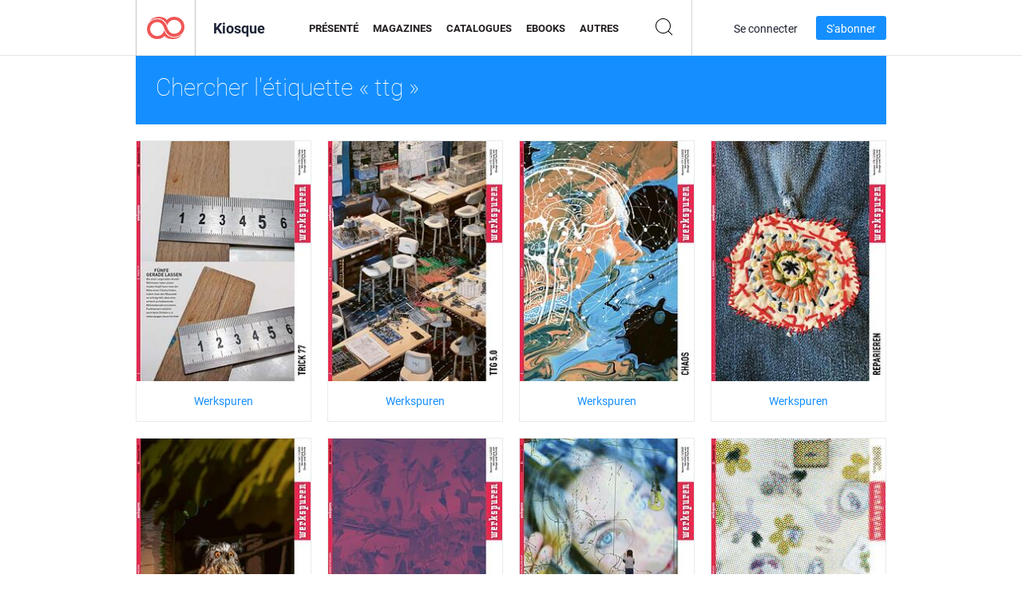

--- FILE ---
content_type: text/html; charset=UTF-8
request_url: https://newsstand.joomag.com/fr/tag/ttg
body_size: 6218
content:
<!DOCTYPE html>
<html
        lang="fr"
        class="  jm-desktop"
        data-fb-app-id="185909391439821"
>
<head>
    <meta charset="utf-8">
    <meta http-equiv="X-UA-Compatible" content="IE=edge,chrome=1"/>
    <meta http-equiv="Content-Type" content="text/html; charset=utf-8"/>
    <meta name="csrf-token" content="kfvQDm1ETI6pjaSKDCUjgVn-La58NNt6dPBX_1eHiJmxeJBTA6xNCsJz7yfa-AhzuuMTEnFsQarkts8dA0BEDA">
    
    <title>Kiosque Joomag : Tagué avec ttg</title>

        <meta name="description" content="Publication numérique marquée ttg sur Joomag Newsstand.
"/>
    <meta name="keywords" content="joomag, kiosque à journaux numérique, magazine numérique interactif, emagazine, magazines en ligne,
magazine numérique, magazines numériques, magazine en ligne, magazine interactif,
plate-forme pour l'édition numérique interactive de magazines, vendre des magazines, vendre des magazines en ligne,
magazine gratuit, magazines pour smartphones, meilleur magazine, abonnement à un magazine, magazine android,
magazine pdf en ligne, magazine numérique en ligne, magazine ipad
"/>
    <meta property="fb:app_id" content="185909391439821"/>
    <meta property="og:description" content="Publication numérique marquée ttg sur Joomag Newsstand.
"/>
    
    <meta property="og:title" content="Kiosque Joomag : Tagué avec ttg"/>
    
                <link rel="next" href="https://newsstand.joomag.com/fr/tag/ttg?page=2" />
                    <link rel="canonical" href="https://newsstand.joomag.com/fr/tag/ttg" />
    
    <script type="text/javascript" src="https://static.joomag.com/static/js/joomag.js?_=6.13.7"></script>

            <script type="text/javascript" data-cookieconsent="ignore">
            var dataLayer = [
                {
                    'name': '',
                    'email': '',
                    'user_id': '',
                    'account_id': '',
                    'account_plan': '',
                    'is_reader': false,
                    'is_owner': false,
                    'reg_date_timestamp': 0,
                    'hsc_token': '',
                    'office_code': ''
                }
            ];

            
                    </script>

        <!-- Google Tag Manager -->
        <script data-cookieconsent="ignore">(function(w,d,s,l,i){w[l]=w[l]||[];w[l].push({'gtm.start':
                    new Date().getTime(),event:'gtm.js'});var f=d.getElementsByTagName(s)[0],
                j=d.createElement(s),dl=l!='dataLayer'?'&l='+l:'';j.async=true;j.src=
                'https://www.googletagmanager.com/gtm.js?id='+i+dl;f.parentNode.insertBefore(j,f);
            })(window,document,'script','dataLayer','GTM-WVG733');</script>
        <!-- End Google Tag Manager -->
    
    <script type="text/javascript">
        (function(){
            var ie=function(){for(var a=3,b=document.createElement("div"),c=b.getElementsByTagName("i");b.innerHTML="\x3c!--[if gt IE "+ ++a+"]><i></i><![endif]--\x3e",c[0];);return 4<a?a:void 0}();

                if (ie < 9) {
                window.location.href = 'https://www.joomag.com/fr/not-supported-browser';
            }
            })();
    </script>

            <link rel="apple-touch-icon" sizes="180x180" href=https://app.joomag.com/assets/ico/app/apple-touch-icon.png>
    
            <link rel="mask-icon" href="https://app.joomag.com//assets/ico/safari-pinned-tab.svg" color="#158fff">
    
            <link rel="icon" type="image/png" sizes="32x32" href=https://app.joomag.com/assets/ico/favicon-32x32.png>
        <link rel="icon" type="image/png" sizes="16x16" href=https://app.joomag.com/assets/ico/favicon-16x16.png>
    
    <!-- Error?-->
            <link type="text/css" rel="stylesheet" href="https://static.joomag.com/static/css/joomag.css?_=6.13.7" />
    
    <script type="text/javascript" src="//use.typekit.net/olb8zpk.js"></script>
    <script type="text/javascript">try{Typekit.load();}catch(e){}</script>
    <link type="text/css" rel="stylesheet" href=https://app.joomag.com/assets/fonts/fonts.css />

    <link type="text/css" rel="stylesheet" href="https://static.joomag.com/static/css/pages/newsstand.css?_=6.13.7" />
    <!-- HTML5 shim and Respond.js IE8 support of HTML5 elements and media queries -->
    <!--[if lt IE 9]>
    <script src="/assets/js/ie/html5shiv.js"></script>
    <script src="/assets/js/ie/respond.min.js"></script>
    <![endif]-->

    <script type="text/javascript" src="https://static.joomag.com/static/js/pages/newsstand.js?_=6.13.7"></script>    <script type="text/javascript" src="https://app.joomag.com//static/locale/fr.js?_=6.13.7"></script>

    
        <script>
        (function(i,s,o,g,r,a,m){i['GoogleAnalyticsObject']=r;i[r]=i[r]||function(){
            (i[r].q=i[r].q||[]).push(arguments)},i[r].l=1*new Date();a=s.createElement(o),
                m=s.getElementsByTagName(o)[0];a.async=1;a.src=g;m.parentNode.insertBefore(a,m)
        })(window,document,'script','//www.google-analytics.com/analytics.js','ga');

        ga('create', "UA-7054419-13", "newsstand.joomag.com");

        
                ga('send', 'pageview');
    </script>
    

    

            <script>
                window.intercomSettings = {"app_id":"ue3kdzui"};
            </script>

            <script id="Cookiebot" src="https://consent.cookiebot.com/uc.js" data-cbid="bb88d228-984f-4d2c-b2ec-9d951dcda17c"
                data-blockingmode="auto" type="text/javascript"
                data-culture="fr"
                data-georegions="{'region':'AT, BE, BG, CY, CZ, DE, DK, EE, ES, FI, FR, GR, HR, HU, IE, IT, LT, LU, LV, MT, NL, PL, PT, RO, SE, SI, SK, GB','cbid':'4a9f286a-b352-4636-9d11-6f206899f7f9'},{'region':'US-06','cbid':'ee318ebf-3d44-4733-ba6f-e41dc7db7ef4'}"></script>
    
            <base href="https://app.joomag.com/">
    </head>
<body data-environment="production" class="">
<!-- Google Tag Manager (noscript) -->
<noscript><iframe src="https://www.googletagmanager.com/ns.html?id=GTM-WVG733"
                  height="0" width="0" style="display:none;visibility:hidden"></iframe></noscript>
<!-- End Google Tag Manager (noscript) -->

    
<header class="j-header j-header-newsstand">
    <div class="container j-newsstand-header-container">
        <div class="j-header-nav navbar navbar-default" data-opened-page="newsstand">
            <div class="j-logo-container navbar-header">
                <a href="https://newsstand.joomag.com/fr/featured" title="Accueil de Joomag" rel="home">
                    <img class="j-logo" src="https://app.joomag.com/p.gif" alt="Accueil de Joomag" />
                </a>
            </div>
            <div class="j-header-page-title">
                Kiosque            </div>
            <nav class="j-main-navbar">
                <div class="j-head-navigation-wrapper">
                    <ul class="nav navbar-nav" role="navigation">
                        <li>
                            <a href="https://newsstand.joomag.com/fr/featured" data-page="featured">
                                Présenté                            </a>
                        </li>
                        <li>
                            <a href="https://newsstand.joomag.com/fr/magazines" data-page="magazines">
                                Magazines                            </a>
                        </li>
                        <li>
                            <a href="https://newsstand.joomag.com/fr/catalogues" data-page="catalogues">
                                Catalogues                            </a>
                        </li>
                        <li>
                            <a href="https://newsstand.joomag.com/fr/e-books" data-page="e-books">
                                eBooks                            </a>
                        </li>
                        <li>
                            <a href="https://newsstand.joomag.com/fr/others" data-page="others">
                                Autres                            </a>
                        </li>
                    </ul>
                    <div class="j-main-search-panel-container">
                        <div class="j-main-search-panel ">
                            <form method="get" action="https://newsstand.joomag.com/fr">
                                <input class="j-search-input" name="q" value="" placeholder="Saisissez un titre..."/>
                                <input type="hidden" name="_csrf_token" value="kfvQDm1ETI6pjaSKDCUjgVn-La58NNt6dPBX_1eHiJmxeJBTA6xNCsJz7yfa-AhzuuMTEnFsQarkts8dA0BEDA">
                            </form>
                            <a href="#" class="j-search-btn">
                                <span class="j-search-btn-icon"></span>
                            </a>
                        </div>
                    </div>
                </div>
            </nav>
            <nav class="navbar-right j-login-toolbar-container">
                                        <ul class="j-unlogged-menu">
                        <li>
                            <a href="https://app.joomag.com/fr/login?reader" class="btn btn-sm j-login-btn">Se connecter</a>
                        </li>
                        <li>
                            <a href="https://app.joomag.com/fr/signup/newsstand" class="btn btn-sm j-signup-btn">S'abonner</a>
                        </li>
                    </ul>
                            </nav>
        </div>
    </div>
    <script type="text/javascript">
        (function(e){
            // Setup Main navigation
            var activePage = '';

            if (activePage !== '') {
                $('.j-header-newsstand .j-main-navbar a[data-page="' + activePage + '"]').addClass('active');
            }

            // Setup newsstand search box
            {
                var $newsstandNav = $('.j-header.j-header-newsstand'),
                    $searchPanel = $newsstandNav.find('.j-main-search-panel'),
                    $searchBtn = $searchPanel.find('.j-search-btn'),
                    $searchInput = $searchPanel.find('.j-search-input');

                if( $searchPanel.is('.active') ) {
                    $searchPanel.addClass('active');
                }

                $searchBtn.click(function(e){
                    e.preventDefault();

                    if( $searchPanel.is('.active') ) {
                        $searchPanel.removeClass('active');
                        $searchInput.val('');
                    } else {
                        $searchPanel.addClass('active');
                        $searchInput.focus();
                    }
                });
            }
        })();
    </script>
</header>
    <div class="j-content">
        <script type="text/javascript" src="https://app.joomag.com//static/locale/pages/newsstand/fr.js?_=6.13.7"></script>
<div class="j-newsstand-page container">
<script type="text/template" id="jMagItemTPL">
    <div class="j-magazine <%- cssClass %> <%- blurryCssClass %>" <%- customAttributeStr %> itemscope itemtype="http://schema.org/Article">
        <a class="mag-image-wrap" href="<%- infoPage %>" title="<%- title %>">
            <img class="j-cover" src="<%- cover %>" alt="<%- title %>" itemprop="image"/>
            <%- blurOverlayHtml %>
            <span class="j-hover-overlay">Lire maintenant</span>
        </a>
        <div class="j-title-box">
            <h3 class="j-title" itemprop="name"><a href="<%- infoPage %>"><%- title %></a></h3>
        </div>
        <div class="j-details-box">
            <i class="j-arrow"></i>
            <a class="j-title" href="<%- infoPage %>" itemprop="url"><%- title %></a>
            <p>
                Catégorie: <a href="<%- categoryPage %>"><%- category %></a>
            </p>
        </div>
    </div>
</script>


<div class="j-search-details-block">
    <h2>Chercher l'étiquette « ttg »</h2>
</div>
<div class="j-magazines-column-view">
        <div class="j-magazine j-mag-invisible " data-details='{&quot;uid&quot;:&quot;0694448001709737301&quot;,&quot;title&quot;:&quot;Werkspuren&quot;,&quot;cover&quot;:&quot;https:\/\/s11cdn.joomag.com\/res_mag\/0\/360\/360177\/2743741\/thumbs\/68462889s.jpg?1765121142&quot;,&quot;volume&quot;:&quot;2024-1 Trick 77&quot;,&quot;category&quot;:&quot;Astuces&quot;,&quot;url&quot;:&quot;https:\/\/viewer.joomag.com\/werkspuren-2024-1-trick-77\/0694448001709737301&quot;,&quot;infoPage&quot;:&quot;https:\/\/newsstand.joomag.com\/fr\/werkspuren-2024-1-trick-77\/0694448001709737301&quot;,&quot;categoryPage&quot;:&quot;https:\/\/newsstand.joomag.com\/fr\/magazines\/art\/crafts&quot;,&quot;magInfo&quot;:&quot;https:\/\/newsstand.joomag.com\/fr\/werkspuren-2024-1-trick-77\/0694448001709737301&quot;,&quot;width&quot;:609,&quot;height&quot;:841,&quot;showAdultOverlay&quot;:0,&quot;cssClass&quot;:&quot;j-mag-invisible&quot;}' itemscope itemtype="http://schema.org/Article">
        <a class="mag-image-wrap" href="https://newsstand.joomag.com/fr/werkspuren-2024-1-trick-77/0694448001709737301" title="Werkspuren">
            <img class="j-cover" src="https://s11cdn.joomag.com/res_mag/0/360/360177/2743741/thumbs/68462889s.jpg?1765121142" alt="Werkspuren" itemprop="image"/>
            
            <span class="j-hover-overlay">Lire maintenant</span>
        </a>
        <div class="j-title-box">
            <h3 class="j-title" itemprop="name"><a href="https://newsstand.joomag.com/fr/werkspuren-2024-1-trick-77/0694448001709737301">Werkspuren</a></h3>
        </div>
        <div class="j-details-box">
            <i class="j-arrow"></i>
            <a class="j-title" href="https://newsstand.joomag.com/fr/werkspuren-2024-1-trick-77/0694448001709737301" itemprop="url">Werkspuren</a>
            <p>
                Catégorie: <a href="https://newsstand.joomag.com/fr/magazines/art/crafts">Astuces</a>
            </p>
        </div>
    </div>
    <div class="j-magazine j-mag-invisible " data-details='{&quot;uid&quot;:&quot;0604466001705690819&quot;,&quot;title&quot;:&quot;Werkspuren&quot;,&quot;cover&quot;:&quot;https:\/\/s11cdn.joomag.com\/res_mag\/0\/360\/360177\/2739073\/thumbs\/68195795s.jpg?1765121142&quot;,&quot;volume&quot;:&quot;2023-4 TTG 5.0&quot;,&quot;category&quot;:&quot;Astuces&quot;,&quot;url&quot;:&quot;https:\/\/viewer.joomag.com\/werkspuren-2023-4-ttg-50\/0604466001705690819&quot;,&quot;infoPage&quot;:&quot;https:\/\/newsstand.joomag.com\/fr\/werkspuren-2023-4-ttg-50\/0604466001705690819&quot;,&quot;categoryPage&quot;:&quot;https:\/\/newsstand.joomag.com\/fr\/magazines\/art\/crafts&quot;,&quot;magInfo&quot;:&quot;https:\/\/newsstand.joomag.com\/fr\/werkspuren-2023-4-ttg-50\/0604466001705690819&quot;,&quot;width&quot;:609,&quot;height&quot;:841,&quot;showAdultOverlay&quot;:0,&quot;cssClass&quot;:&quot;j-mag-invisible&quot;}' itemscope itemtype="http://schema.org/Article">
        <a class="mag-image-wrap" href="https://newsstand.joomag.com/fr/werkspuren-2023-4-ttg-50/0604466001705690819" title="Werkspuren">
            <img class="j-cover" src="https://s11cdn.joomag.com/res_mag/0/360/360177/2739073/thumbs/68195795s.jpg?1765121142" alt="Werkspuren" itemprop="image"/>
            
            <span class="j-hover-overlay">Lire maintenant</span>
        </a>
        <div class="j-title-box">
            <h3 class="j-title" itemprop="name"><a href="https://newsstand.joomag.com/fr/werkspuren-2023-4-ttg-50/0604466001705690819">Werkspuren</a></h3>
        </div>
        <div class="j-details-box">
            <i class="j-arrow"></i>
            <a class="j-title" href="https://newsstand.joomag.com/fr/werkspuren-2023-4-ttg-50/0604466001705690819" itemprop="url">Werkspuren</a>
            <p>
                Catégorie: <a href="https://newsstand.joomag.com/fr/magazines/art/crafts">Astuces</a>
            </p>
        </div>
    </div>
    <div class="j-magazine j-mag-invisible " data-details='{&quot;uid&quot;:&quot;0417955001694176389&quot;,&quot;title&quot;:&quot;Werkspuren&quot;,&quot;cover&quot;:&quot;https:\/\/s11cdn.joomag.com\/res_mag\/0\/360\/360177\/2725203\/thumbs\/67464106s.jpg?1765121142&quot;,&quot;volume&quot;:&quot;2023-3 Chaos&quot;,&quot;category&quot;:&quot;Astuces&quot;,&quot;url&quot;:&quot;https:\/\/viewer.joomag.com\/werkspuren-2023-3-chaos\/0417955001694176389&quot;,&quot;infoPage&quot;:&quot;https:\/\/newsstand.joomag.com\/fr\/werkspuren-2023-3-chaos\/0417955001694176389&quot;,&quot;categoryPage&quot;:&quot;https:\/\/newsstand.joomag.com\/fr\/magazines\/art\/crafts&quot;,&quot;magInfo&quot;:&quot;https:\/\/newsstand.joomag.com\/fr\/werkspuren-2023-3-chaos\/0417955001694176389&quot;,&quot;width&quot;:609,&quot;height&quot;:841,&quot;showAdultOverlay&quot;:0,&quot;cssClass&quot;:&quot;j-mag-invisible&quot;}' itemscope itemtype="http://schema.org/Article">
        <a class="mag-image-wrap" href="https://newsstand.joomag.com/fr/werkspuren-2023-3-chaos/0417955001694176389" title="Werkspuren">
            <img class="j-cover" src="https://s11cdn.joomag.com/res_mag/0/360/360177/2725203/thumbs/67464106s.jpg?1765121142" alt="Werkspuren" itemprop="image"/>
            
            <span class="j-hover-overlay">Lire maintenant</span>
        </a>
        <div class="j-title-box">
            <h3 class="j-title" itemprop="name"><a href="https://newsstand.joomag.com/fr/werkspuren-2023-3-chaos/0417955001694176389">Werkspuren</a></h3>
        </div>
        <div class="j-details-box">
            <i class="j-arrow"></i>
            <a class="j-title" href="https://newsstand.joomag.com/fr/werkspuren-2023-3-chaos/0417955001694176389" itemprop="url">Werkspuren</a>
            <p>
                Catégorie: <a href="https://newsstand.joomag.com/fr/magazines/art/crafts">Astuces</a>
            </p>
        </div>
    </div>
    <div class="j-magazine j-mag-invisible " data-details='{&quot;uid&quot;:&quot;0149225001685967228&quot;,&quot;title&quot;:&quot;Werkspuren&quot;,&quot;cover&quot;:&quot;https:\/\/s11cdn.joomag.com\/res_mag\/0\/360\/360177\/2709921\/thumbs\/66782792s.jpg?1765121142&quot;,&quot;volume&quot;:&quot;2023-2 Reparieren&quot;,&quot;category&quot;:&quot;Astuces&quot;,&quot;url&quot;:&quot;https:\/\/viewer.joomag.com\/werkspuren-2023-2-reparieren\/0149225001685967228&quot;,&quot;infoPage&quot;:&quot;https:\/\/newsstand.joomag.com\/fr\/werkspuren-2023-2-reparieren\/0149225001685967228&quot;,&quot;categoryPage&quot;:&quot;https:\/\/newsstand.joomag.com\/fr\/magazines\/art\/crafts&quot;,&quot;magInfo&quot;:&quot;https:\/\/newsstand.joomag.com\/fr\/werkspuren-2023-2-reparieren\/0149225001685967228&quot;,&quot;width&quot;:609,&quot;height&quot;:841,&quot;showAdultOverlay&quot;:0,&quot;cssClass&quot;:&quot;j-mag-invisible&quot;}' itemscope itemtype="http://schema.org/Article">
        <a class="mag-image-wrap" href="https://newsstand.joomag.com/fr/werkspuren-2023-2-reparieren/0149225001685967228" title="Werkspuren">
            <img class="j-cover" src="https://s11cdn.joomag.com/res_mag/0/360/360177/2709921/thumbs/66782792s.jpg?1765121142" alt="Werkspuren" itemprop="image"/>
            
            <span class="j-hover-overlay">Lire maintenant</span>
        </a>
        <div class="j-title-box">
            <h3 class="j-title" itemprop="name"><a href="https://newsstand.joomag.com/fr/werkspuren-2023-2-reparieren/0149225001685967228">Werkspuren</a></h3>
        </div>
        <div class="j-details-box">
            <i class="j-arrow"></i>
            <a class="j-title" href="https://newsstand.joomag.com/fr/werkspuren-2023-2-reparieren/0149225001685967228" itemprop="url">Werkspuren</a>
            <p>
                Catégorie: <a href="https://newsstand.joomag.com/fr/magazines/art/crafts">Astuces</a>
            </p>
        </div>
    </div>
    <div class="j-magazine j-mag-invisible " data-details='{&quot;uid&quot;:&quot;0505650001682414989&quot;,&quot;title&quot;:&quot;Werkspuren&quot;,&quot;cover&quot;:&quot;https:\/\/s11cdn.joomag.com\/res_mag\/0\/360\/360177\/2704543\/thumbs\/66546587s.jpg?1765121142&quot;,&quot;volume&quot;:&quot;2023-1 Wesen&quot;,&quot;category&quot;:&quot;Astuces&quot;,&quot;url&quot;:&quot;https:\/\/viewer.joomag.com\/werkspuren-2023-1-wesen\/0505650001682414989&quot;,&quot;infoPage&quot;:&quot;https:\/\/newsstand.joomag.com\/fr\/werkspuren-2023-1-wesen\/0505650001682414989&quot;,&quot;categoryPage&quot;:&quot;https:\/\/newsstand.joomag.com\/fr\/magazines\/art\/crafts&quot;,&quot;magInfo&quot;:&quot;https:\/\/newsstand.joomag.com\/fr\/werkspuren-2023-1-wesen\/0505650001682414989&quot;,&quot;width&quot;:609,&quot;height&quot;:841,&quot;showAdultOverlay&quot;:0,&quot;cssClass&quot;:&quot;j-mag-invisible&quot;}' itemscope itemtype="http://schema.org/Article">
        <a class="mag-image-wrap" href="https://newsstand.joomag.com/fr/werkspuren-2023-1-wesen/0505650001682414989" title="Werkspuren">
            <img class="j-cover" src="https://s11cdn.joomag.com/res_mag/0/360/360177/2704543/thumbs/66546587s.jpg?1765121142" alt="Werkspuren" itemprop="image"/>
            
            <span class="j-hover-overlay">Lire maintenant</span>
        </a>
        <div class="j-title-box">
            <h3 class="j-title" itemprop="name"><a href="https://newsstand.joomag.com/fr/werkspuren-2023-1-wesen/0505650001682414989">Werkspuren</a></h3>
        </div>
        <div class="j-details-box">
            <i class="j-arrow"></i>
            <a class="j-title" href="https://newsstand.joomag.com/fr/werkspuren-2023-1-wesen/0505650001682414989" itemprop="url">Werkspuren</a>
            <p>
                Catégorie: <a href="https://newsstand.joomag.com/fr/magazines/art/crafts">Astuces</a>
            </p>
        </div>
    </div>
    <div class="j-magazine j-mag-invisible " data-details='{&quot;uid&quot;:&quot;0457433001674756754&quot;,&quot;title&quot;:&quot;Werkspuren&quot;,&quot;cover&quot;:&quot;https:\/\/s11cdn.joomag.com\/res_mag\/0\/360\/360177\/2690637\/thumbs\/65959943s.jpg?1765121142&quot;,&quot;volume&quot;:&quot;2022-4 Sinnesfreuden&quot;,&quot;category&quot;:&quot;Astuces&quot;,&quot;url&quot;:&quot;https:\/\/viewer.joomag.com\/werkspuren-2022-4-sinnesfreuden\/0457433001674756754&quot;,&quot;infoPage&quot;:&quot;https:\/\/newsstand.joomag.com\/fr\/werkspuren-2022-4-sinnesfreuden\/0457433001674756754&quot;,&quot;categoryPage&quot;:&quot;https:\/\/newsstand.joomag.com\/fr\/magazines\/art\/crafts&quot;,&quot;magInfo&quot;:&quot;https:\/\/newsstand.joomag.com\/fr\/werkspuren-2022-4-sinnesfreuden\/0457433001674756754&quot;,&quot;width&quot;:609,&quot;height&quot;:841,&quot;showAdultOverlay&quot;:0,&quot;cssClass&quot;:&quot;j-mag-invisible&quot;}' itemscope itemtype="http://schema.org/Article">
        <a class="mag-image-wrap" href="https://newsstand.joomag.com/fr/werkspuren-2022-4-sinnesfreuden/0457433001674756754" title="Werkspuren">
            <img class="j-cover" src="https://s11cdn.joomag.com/res_mag/0/360/360177/2690637/thumbs/65959943s.jpg?1765121142" alt="Werkspuren" itemprop="image"/>
            
            <span class="j-hover-overlay">Lire maintenant</span>
        </a>
        <div class="j-title-box">
            <h3 class="j-title" itemprop="name"><a href="https://newsstand.joomag.com/fr/werkspuren-2022-4-sinnesfreuden/0457433001674756754">Werkspuren</a></h3>
        </div>
        <div class="j-details-box">
            <i class="j-arrow"></i>
            <a class="j-title" href="https://newsstand.joomag.com/fr/werkspuren-2022-4-sinnesfreuden/0457433001674756754" itemprop="url">Werkspuren</a>
            <p>
                Catégorie: <a href="https://newsstand.joomag.com/fr/magazines/art/crafts">Astuces</a>
            </p>
        </div>
    </div>
    <div class="j-magazine j-mag-invisible " data-details='{&quot;uid&quot;:&quot;0832780001661517391&quot;,&quot;title&quot;:&quot;Werkspuren&quot;,&quot;cover&quot;:&quot;https:\/\/s11cdn.joomag.com\/res_mag\/0\/360\/360177\/2666684\/thumbs\/65110533s.jpg?1765121142&quot;,&quot;volume&quot;:&quot;2022-3 Von klein auf&quot;,&quot;category&quot;:&quot;Astuces&quot;,&quot;url&quot;:&quot;https:\/\/viewer.joomag.com\/werkspuren-2022-3-von-klein-auf\/0832780001661517391&quot;,&quot;infoPage&quot;:&quot;https:\/\/newsstand.joomag.com\/fr\/werkspuren-2022-3-von-klein-auf\/0832780001661517391&quot;,&quot;categoryPage&quot;:&quot;https:\/\/newsstand.joomag.com\/fr\/magazines\/art\/crafts&quot;,&quot;magInfo&quot;:&quot;https:\/\/newsstand.joomag.com\/fr\/werkspuren-2022-3-von-klein-auf\/0832780001661517391&quot;,&quot;width&quot;:609,&quot;height&quot;:841,&quot;showAdultOverlay&quot;:0,&quot;cssClass&quot;:&quot;j-mag-invisible&quot;}' itemscope itemtype="http://schema.org/Article">
        <a class="mag-image-wrap" href="https://newsstand.joomag.com/fr/werkspuren-2022-3-von-klein-auf/0832780001661517391" title="Werkspuren">
            <img class="j-cover" src="https://s11cdn.joomag.com/res_mag/0/360/360177/2666684/thumbs/65110533s.jpg?1765121142" alt="Werkspuren" itemprop="image"/>
            
            <span class="j-hover-overlay">Lire maintenant</span>
        </a>
        <div class="j-title-box">
            <h3 class="j-title" itemprop="name"><a href="https://newsstand.joomag.com/fr/werkspuren-2022-3-von-klein-auf/0832780001661517391">Werkspuren</a></h3>
        </div>
        <div class="j-details-box">
            <i class="j-arrow"></i>
            <a class="j-title" href="https://newsstand.joomag.com/fr/werkspuren-2022-3-von-klein-auf/0832780001661517391" itemprop="url">Werkspuren</a>
            <p>
                Catégorie: <a href="https://newsstand.joomag.com/fr/magazines/art/crafts">Astuces</a>
            </p>
        </div>
    </div>
    <div class="j-magazine j-mag-invisible " data-details='{&quot;uid&quot;:&quot;0566575001655883405&quot;,&quot;title&quot;:&quot;Werkspuren&quot;,&quot;cover&quot;:&quot;https:\/\/s11cdn.joomag.com\/res_mag\/0\/360\/360177\/2656969\/thumbs\/65110560s.jpg?1765121142&quot;,&quot;volume&quot;:&quot;2022-2 Druck&quot;,&quot;category&quot;:&quot;Astuces&quot;,&quot;url&quot;:&quot;https:\/\/viewer.joomag.com\/werkspuren-2022-2-druck\/0566575001655883405&quot;,&quot;infoPage&quot;:&quot;https:\/\/newsstand.joomag.com\/fr\/werkspuren-2022-2-druck\/0566575001655883405&quot;,&quot;categoryPage&quot;:&quot;https:\/\/newsstand.joomag.com\/fr\/magazines\/art\/crafts&quot;,&quot;magInfo&quot;:&quot;https:\/\/newsstand.joomag.com\/fr\/werkspuren-2022-2-druck\/0566575001655883405&quot;,&quot;width&quot;:609,&quot;height&quot;:841,&quot;showAdultOverlay&quot;:0,&quot;cssClass&quot;:&quot;j-mag-invisible&quot;}' itemscope itemtype="http://schema.org/Article">
        <a class="mag-image-wrap" href="https://newsstand.joomag.com/fr/werkspuren-2022-2-druck/0566575001655883405" title="Werkspuren">
            <img class="j-cover" src="https://s11cdn.joomag.com/res_mag/0/360/360177/2656969/thumbs/65110560s.jpg?1765121142" alt="Werkspuren" itemprop="image"/>
            
            <span class="j-hover-overlay">Lire maintenant</span>
        </a>
        <div class="j-title-box">
            <h3 class="j-title" itemprop="name"><a href="https://newsstand.joomag.com/fr/werkspuren-2022-2-druck/0566575001655883405">Werkspuren</a></h3>
        </div>
        <div class="j-details-box">
            <i class="j-arrow"></i>
            <a class="j-title" href="https://newsstand.joomag.com/fr/werkspuren-2022-2-druck/0566575001655883405" itemprop="url">Werkspuren</a>
            <p>
                Catégorie: <a href="https://newsstand.joomag.com/fr/magazines/art/crafts">Astuces</a>
            </p>
        </div>
    </div>
    <div class="j-magazine j-mag-invisible " data-details='{&quot;uid&quot;:&quot;0710908001646306132&quot;,&quot;title&quot;:&quot;Werkspuren&quot;,&quot;cover&quot;:&quot;https:\/\/s11cdn.joomag.com\/res_mag\/0\/360\/360177\/2629362\/thumbs\/63770882s.jpg?1765121142&quot;,&quot;volume&quot;:&quot;2022-1 Un-Diszipliniert&quot;,&quot;category&quot;:&quot;Astuces&quot;,&quot;url&quot;:&quot;https:\/\/viewer.joomag.com\/werkspuren-2022-1-un-diszipliniert\/0710908001646306132&quot;,&quot;infoPage&quot;:&quot;https:\/\/newsstand.joomag.com\/fr\/werkspuren-2022-1-un-diszipliniert\/0710908001646306132&quot;,&quot;categoryPage&quot;:&quot;https:\/\/newsstand.joomag.com\/fr\/magazines\/art\/crafts&quot;,&quot;magInfo&quot;:&quot;https:\/\/newsstand.joomag.com\/fr\/werkspuren-2022-1-un-diszipliniert\/0710908001646306132&quot;,&quot;width&quot;:609,&quot;height&quot;:841,&quot;showAdultOverlay&quot;:0,&quot;cssClass&quot;:&quot;j-mag-invisible&quot;}' itemscope itemtype="http://schema.org/Article">
        <a class="mag-image-wrap" href="https://newsstand.joomag.com/fr/werkspuren-2022-1-un-diszipliniert/0710908001646306132" title="Werkspuren">
            <img class="j-cover" src="https://s11cdn.joomag.com/res_mag/0/360/360177/2629362/thumbs/63770882s.jpg?1765121142" alt="Werkspuren" itemprop="image"/>
            
            <span class="j-hover-overlay">Lire maintenant</span>
        </a>
        <div class="j-title-box">
            <h3 class="j-title" itemprop="name"><a href="https://newsstand.joomag.com/fr/werkspuren-2022-1-un-diszipliniert/0710908001646306132">Werkspuren</a></h3>
        </div>
        <div class="j-details-box">
            <i class="j-arrow"></i>
            <a class="j-title" href="https://newsstand.joomag.com/fr/werkspuren-2022-1-un-diszipliniert/0710908001646306132" itemprop="url">Werkspuren</a>
            <p>
                Catégorie: <a href="https://newsstand.joomag.com/fr/magazines/art/crafts">Astuces</a>
            </p>
        </div>
    </div>
    <div class="j-magazine j-mag-invisible " data-details='{&quot;uid&quot;:&quot;0526564001638177853&quot;,&quot;title&quot;:&quot;Werkspuren&quot;,&quot;cover&quot;:&quot;https:\/\/s11cdn.joomag.com\/res_mag\/0\/360\/360177\/2591114\/thumbs\/62753463s.jpg?1765121142&quot;,&quot;volume&quot;:&quot;2021-4 Inklusiv Exklusiv&quot;,&quot;category&quot;:&quot;Astuces&quot;,&quot;url&quot;:&quot;https:\/\/viewer.joomag.com\/werkspuren-2021-4-inklusiv-exklusiv\/0526564001638177853&quot;,&quot;infoPage&quot;:&quot;https:\/\/newsstand.joomag.com\/fr\/werkspuren-2021-4-inklusiv-exklusiv\/0526564001638177853&quot;,&quot;categoryPage&quot;:&quot;https:\/\/newsstand.joomag.com\/fr\/magazines\/art\/crafts&quot;,&quot;magInfo&quot;:&quot;https:\/\/newsstand.joomag.com\/fr\/werkspuren-2021-4-inklusiv-exklusiv\/0526564001638177853&quot;,&quot;width&quot;:609,&quot;height&quot;:841,&quot;showAdultOverlay&quot;:0,&quot;cssClass&quot;:&quot;j-mag-invisible&quot;}' itemscope itemtype="http://schema.org/Article">
        <a class="mag-image-wrap" href="https://newsstand.joomag.com/fr/werkspuren-2021-4-inklusiv-exklusiv/0526564001638177853" title="Werkspuren">
            <img class="j-cover" src="https://s11cdn.joomag.com/res_mag/0/360/360177/2591114/thumbs/62753463s.jpg?1765121142" alt="Werkspuren" itemprop="image"/>
            
            <span class="j-hover-overlay">Lire maintenant</span>
        </a>
        <div class="j-title-box">
            <h3 class="j-title" itemprop="name"><a href="https://newsstand.joomag.com/fr/werkspuren-2021-4-inklusiv-exklusiv/0526564001638177853">Werkspuren</a></h3>
        </div>
        <div class="j-details-box">
            <i class="j-arrow"></i>
            <a class="j-title" href="https://newsstand.joomag.com/fr/werkspuren-2021-4-inklusiv-exklusiv/0526564001638177853" itemprop="url">Werkspuren</a>
            <p>
                Catégorie: <a href="https://newsstand.joomag.com/fr/magazines/art/crafts">Astuces</a>
            </p>
        </div>
    </div>
    <div class="j-magazine j-mag-invisible " data-details='{&quot;uid&quot;:&quot;0057576001633707134&quot;,&quot;title&quot;:&quot;Werkspuren&quot;,&quot;cover&quot;:&quot;https:\/\/s11cdn.joomag.com\/res_mag\/0\/360\/360177\/2562339\/thumbs\/62055566s.jpg?1765121142&quot;,&quot;volume&quot;:&quot;2021-3 Textile Ger\u00e4te&quot;,&quot;category&quot;:&quot;Astuces&quot;,&quot;url&quot;:&quot;https:\/\/viewer.joomag.com\/werkspuren-2021-3-textile-ger\u00e4te\/0057576001633707134&quot;,&quot;infoPage&quot;:&quot;https:\/\/newsstand.joomag.com\/fr\/werkspuren-2021-3-textile-ger\u00e4te\/0057576001633707134&quot;,&quot;categoryPage&quot;:&quot;https:\/\/newsstand.joomag.com\/fr\/magazines\/art\/crafts&quot;,&quot;magInfo&quot;:&quot;https:\/\/newsstand.joomag.com\/fr\/werkspuren-2021-3-textile-ger\u00e4te\/0057576001633707134&quot;,&quot;width&quot;:609,&quot;height&quot;:841,&quot;showAdultOverlay&quot;:0,&quot;cssClass&quot;:&quot;j-mag-invisible&quot;}' itemscope itemtype="http://schema.org/Article">
        <a class="mag-image-wrap" href="https://newsstand.joomag.com/fr/werkspuren-2021-3-textile-ger&auml;te/0057576001633707134" title="Werkspuren">
            <img class="j-cover" src="https://s11cdn.joomag.com/res_mag/0/360/360177/2562339/thumbs/62055566s.jpg?1765121142" alt="Werkspuren" itemprop="image"/>
            
            <span class="j-hover-overlay">Lire maintenant</span>
        </a>
        <div class="j-title-box">
            <h3 class="j-title" itemprop="name"><a href="https://newsstand.joomag.com/fr/werkspuren-2021-3-textile-ger&auml;te/0057576001633707134">Werkspuren</a></h3>
        </div>
        <div class="j-details-box">
            <i class="j-arrow"></i>
            <a class="j-title" href="https://newsstand.joomag.com/fr/werkspuren-2021-3-textile-ger&auml;te/0057576001633707134" itemprop="url">Werkspuren</a>
            <p>
                Catégorie: <a href="https://newsstand.joomag.com/fr/magazines/art/crafts">Astuces</a>
            </p>
        </div>
    </div>
    <div class="j-magazine j-mag-invisible " data-details='{&quot;uid&quot;:&quot;0461432001626270334&quot;,&quot;title&quot;:&quot;Werkspuren&quot;,&quot;cover&quot;:&quot;https:\/\/s11cdn.joomag.com\/res_mag\/0\/360\/360177\/2516668\/thumbs\/60880896s.jpg?1765121142&quot;,&quot;volume&quot;:&quot;2021-2 Lernorte und Wissenszug\u00e4nge&quot;,&quot;category&quot;:&quot;Astuces&quot;,&quot;url&quot;:&quot;https:\/\/viewer.joomag.com\/werkspuren-2021-2-lernorte-und-wissenszug\u00e4nge\/0461432001626270334&quot;,&quot;infoPage&quot;:&quot;https:\/\/newsstand.joomag.com\/fr\/werkspuren-2021-2-lernorte-und-wissenszug\u00e4nge\/0461432001626270334&quot;,&quot;categoryPage&quot;:&quot;https:\/\/newsstand.joomag.com\/fr\/magazines\/art\/crafts&quot;,&quot;magInfo&quot;:&quot;https:\/\/newsstand.joomag.com\/fr\/werkspuren-2021-2-lernorte-und-wissenszug\u00e4nge\/0461432001626270334&quot;,&quot;width&quot;:595,&quot;height&quot;:841,&quot;showAdultOverlay&quot;:0,&quot;cssClass&quot;:&quot;j-mag-invisible&quot;}' itemscope itemtype="http://schema.org/Article">
        <a class="mag-image-wrap" href="https://newsstand.joomag.com/fr/werkspuren-2021-2-lernorte-und-wissenszug&auml;nge/0461432001626270334" title="Werkspuren">
            <img class="j-cover" src="https://s11cdn.joomag.com/res_mag/0/360/360177/2516668/thumbs/60880896s.jpg?1765121142" alt="Werkspuren" itemprop="image"/>
            
            <span class="j-hover-overlay">Lire maintenant</span>
        </a>
        <div class="j-title-box">
            <h3 class="j-title" itemprop="name"><a href="https://newsstand.joomag.com/fr/werkspuren-2021-2-lernorte-und-wissenszug&auml;nge/0461432001626270334">Werkspuren</a></h3>
        </div>
        <div class="j-details-box">
            <i class="j-arrow"></i>
            <a class="j-title" href="https://newsstand.joomag.com/fr/werkspuren-2021-2-lernorte-und-wissenszug&auml;nge/0461432001626270334" itemprop="url">Werkspuren</a>
            <p>
                Catégorie: <a href="https://newsstand.joomag.com/fr/magazines/art/crafts">Astuces</a>
            </p>
        </div>
    </div>
    <div class="j-magazine j-mag-invisible " data-details='{&quot;uid&quot;:&quot;0402685001614418328&quot;,&quot;title&quot;:&quot;Werkspuren&quot;,&quot;cover&quot;:&quot;https:\/\/s11cdn.joomag.com\/res_mag\/0\/360\/360177\/2415735\/thumbs\/58474499s.jpg?1765121142&quot;,&quot;volume&quot;:&quot;2021-1 Blau&quot;,&quot;category&quot;:&quot;Astuces&quot;,&quot;url&quot;:&quot;https:\/\/viewer.joomag.com\/werkspuren-2021-1-blau\/0402685001614418328&quot;,&quot;infoPage&quot;:&quot;https:\/\/newsstand.joomag.com\/fr\/werkspuren-2021-1-blau\/0402685001614418328&quot;,&quot;categoryPage&quot;:&quot;https:\/\/newsstand.joomag.com\/fr\/magazines\/art\/crafts&quot;,&quot;magInfo&quot;:&quot;https:\/\/newsstand.joomag.com\/fr\/werkspuren-2021-1-blau\/0402685001614418328&quot;,&quot;width&quot;:609,&quot;height&quot;:841,&quot;showAdultOverlay&quot;:0,&quot;cssClass&quot;:&quot;j-mag-invisible&quot;}' itemscope itemtype="http://schema.org/Article">
        <a class="mag-image-wrap" href="https://newsstand.joomag.com/fr/werkspuren-2021-1-blau/0402685001614418328" title="Werkspuren">
            <img class="j-cover" src="https://s11cdn.joomag.com/res_mag/0/360/360177/2415735/thumbs/58474499s.jpg?1765121142" alt="Werkspuren" itemprop="image"/>
            
            <span class="j-hover-overlay">Lire maintenant</span>
        </a>
        <div class="j-title-box">
            <h3 class="j-title" itemprop="name"><a href="https://newsstand.joomag.com/fr/werkspuren-2021-1-blau/0402685001614418328">Werkspuren</a></h3>
        </div>
        <div class="j-details-box">
            <i class="j-arrow"></i>
            <a class="j-title" href="https://newsstand.joomag.com/fr/werkspuren-2021-1-blau/0402685001614418328" itemprop="url">Werkspuren</a>
            <p>
                Catégorie: <a href="https://newsstand.joomag.com/fr/magazines/art/crafts">Astuces</a>
            </p>
        </div>
    </div>
    <div class="j-magazine j-mag-invisible " data-details='{&quot;uid&quot;:&quot;0344836001611145859&quot;,&quot;title&quot;:&quot;Werkspuren&quot;,&quot;cover&quot;:&quot;https:\/\/s11cdn.joomag.com\/res_mag\/0\/360\/360177\/2391530\/thumbs\/57862319s.jpg?1765121142&quot;,&quot;volume&quot;:&quot;2012-2 Farbe&quot;,&quot;category&quot;:&quot;Astuces&quot;,&quot;url&quot;:&quot;https:\/\/viewer.joomag.com\/werkspuren-2012-2-farbe\/0344836001611145859&quot;,&quot;infoPage&quot;:&quot;https:\/\/newsstand.joomag.com\/fr\/werkspuren-2012-2-farbe\/0344836001611145859&quot;,&quot;categoryPage&quot;:&quot;https:\/\/newsstand.joomag.com\/fr\/magazines\/art\/crafts&quot;,&quot;magInfo&quot;:&quot;https:\/\/newsstand.joomag.com\/fr\/werkspuren-2012-2-farbe\/0344836001611145859&quot;,&quot;width&quot;:607,&quot;height&quot;:843,&quot;showAdultOverlay&quot;:0,&quot;cssClass&quot;:&quot;j-mag-invisible&quot;}' itemscope itemtype="http://schema.org/Article">
        <a class="mag-image-wrap" href="https://newsstand.joomag.com/fr/werkspuren-2012-2-farbe/0344836001611145859" title="Werkspuren">
            <img class="j-cover" src="https://s11cdn.joomag.com/res_mag/0/360/360177/2391530/thumbs/57862319s.jpg?1765121142" alt="Werkspuren" itemprop="image"/>
            
            <span class="j-hover-overlay">Lire maintenant</span>
        </a>
        <div class="j-title-box">
            <h3 class="j-title" itemprop="name"><a href="https://newsstand.joomag.com/fr/werkspuren-2012-2-farbe/0344836001611145859">Werkspuren</a></h3>
        </div>
        <div class="j-details-box">
            <i class="j-arrow"></i>
            <a class="j-title" href="https://newsstand.joomag.com/fr/werkspuren-2012-2-farbe/0344836001611145859" itemprop="url">Werkspuren</a>
            <p>
                Catégorie: <a href="https://newsstand.joomag.com/fr/magazines/art/crafts">Astuces</a>
            </p>
        </div>
    </div>
    <div class="j-magazine j-mag-invisible " data-details='{&quot;uid&quot;:&quot;0801523001600278076&quot;,&quot;title&quot;:&quot;Werkspuren&quot;,&quot;cover&quot;:&quot;https:\/\/s11cdn.joomag.com\/res_mag\/0\/360\/360177\/2300565\/thumbs\/55709420s.jpg?1765121142&quot;,&quot;volume&quot;:&quot;2020-3 Verantwortung&quot;,&quot;category&quot;:&quot;Astuces&quot;,&quot;url&quot;:&quot;https:\/\/viewer.joomag.com\/werkspuren-2020-3-verantwortung\/0801523001600278076&quot;,&quot;infoPage&quot;:&quot;https:\/\/newsstand.joomag.com\/fr\/werkspuren-2020-3-verantwortung\/0801523001600278076&quot;,&quot;categoryPage&quot;:&quot;https:\/\/newsstand.joomag.com\/fr\/magazines\/art\/crafts&quot;,&quot;magInfo&quot;:&quot;https:\/\/newsstand.joomag.com\/fr\/werkspuren-2020-3-verantwortung\/0801523001600278076&quot;,&quot;width&quot;:609,&quot;height&quot;:841,&quot;showAdultOverlay&quot;:0,&quot;cssClass&quot;:&quot;j-mag-invisible&quot;}' itemscope itemtype="http://schema.org/Article">
        <a class="mag-image-wrap" href="https://newsstand.joomag.com/fr/werkspuren-2020-3-verantwortung/0801523001600278076" title="Werkspuren">
            <img class="j-cover" src="https://s11cdn.joomag.com/res_mag/0/360/360177/2300565/thumbs/55709420s.jpg?1765121142" alt="Werkspuren" itemprop="image"/>
            
            <span class="j-hover-overlay">Lire maintenant</span>
        </a>
        <div class="j-title-box">
            <h3 class="j-title" itemprop="name"><a href="https://newsstand.joomag.com/fr/werkspuren-2020-3-verantwortung/0801523001600278076">Werkspuren</a></h3>
        </div>
        <div class="j-details-box">
            <i class="j-arrow"></i>
            <a class="j-title" href="https://newsstand.joomag.com/fr/werkspuren-2020-3-verantwortung/0801523001600278076" itemprop="url">Werkspuren</a>
            <p>
                Catégorie: <a href="https://newsstand.joomag.com/fr/magazines/art/crafts">Astuces</a>
            </p>
        </div>
    </div>
</div>
<script type="text/javascript">
    (function(){
        var page = new joomag.frontend.newsstandPage({
            mag_list_container: '.j-magazines-column-view',
            mag_tpl: $('script#jMagItemTPL').html(),
            filtration: {"type":"","topCategory":"","category":"","keyword":"","tag":"ttg","defaultTypeSelected":false,"parentControl":false,"offset":0,"limit":15},
            mags_total: 17        });

        page.initNewsstandPage();

        joomag.removeScriptTag();
    })();
</script>    <div class="j-pagination-container sr-only">
        <ul class="pagination">
            <li class="disabled">
                <a  >
                    Préc.                </a>
            </li>
                            <li class="active">
                    <a href="https://newsstand.joomag.com/fr/tag/ttg?page=1">
                        1                    </a>
                </li>
                            <li class="">
                    <a href="https://newsstand.joomag.com/fr/tag/ttg?page=2">
                        2                    </a>
                </li>
                        <li class="">
                <a href='https://newsstand.joomag.com/fr/tag/ttg?page=2' >
                    Suivant                </a>
            </li>
        </ul>
    </div>
</div>
    </div>
    <footer class="j-footer j-footer-newsstand">
    <div class="j-footer-primary container">
        <div class="row">
            <div class="col-xs-6 col-sm-3 col-md-3 col-lg-3 j-footer-links">
                <h5>Entreprise</h5>
                <ul class="list-unstyled">
                    <li>
                        <a href="https://www.joomag.com/">Page d'accueil Joomag </a>
                    </li>
                    <li>
                        <a href="https://www.joomag.com/fr/about-us">À propos de nous</a>
                    </li>
                                        <li>
                        <a href="https://blog.joomag.com/" target="_blank">Blog</a>
                    </li>
                    <li>
                        <a href="#contact-us" onclick="return false">Nous contacter</a>
                    </li>
                </ul>
            </div>
            <div class="col-xs-12 col-sm-3 col-md-3 col-lg-3 pull-right">
                <div class="j-footer-social">
                    <ul class="list-inline">
                        <li>
                            <a href="http://www.facebook.com/joomag" target="_blank" title="Facebook"
                               class="j-facebook"></a>
                        </li>
                        <li>
                            <a href="http://twitter.com/Joomag" target="_blank" title="Twitter" class="j-twitter"></a>
                        </li>
                        <li>
                            <a href="http://www.linkedin.com/company/joomag" target="_blank" title="LinkedIn"
                               class="j-linkedin"></a>
                        </li>
                    </ul>
                </div>
                                <div class="text-center j-footer-address-box en">
                    <address>
                        <a href="https://www.google.com/maps/place/75 E. Santa Clara St., Floor 6, San Jose, CA 95113"
                           target="_blank" property="address" typeof="PostalAddress">
                            <span property="streetAddress">75 E. Santa Clara St., Floor 6<br></span>
                            <span property="addressLocality">San Jose</span>,
                            <span property="addressRegion">CA</span>
                            <span property="postalCode">95113</span>
                        </a>
                    </address>

                    <a href="tel:+18888548036" class="j-telephone"
                       property="telephone" content="+18888548036">
                        +1 888 854 8036                    </a>

                    <time class="j-opening-hours" property="openingHours"
                          datetime="Mo-Fr 8am-5pm -8:00">Mon-Fri 8am-5pm PST</time>
                </div>
                                </div>
        </div>
    </div>
    <div class="j-footer-secondary">
        <div class="container">
            <div class="navbar navbar-default">
                <div class="navbar-header">
                    <span class="j-copyright-text">&copy; 2026 Joomag, Inc. Tous droits réservés.</span>
                </div>
                <ul class="nav navbar-nav navbar-right">
                    <li>
                        <a href="https://www.joomag.com/fr/privacy" target="_blank" rel="nofollow">Politique de confidentialité</a>
                    </li>
                    <li>
                        <a href="https://www.joomag.com/fr/terms" target="_blank" rel="nofollow">Conditions d'utilisation</a>
                    </li>
                                            <li class="dropup" style="width: auto; white-space:nowrap;">
                            <a href="https://newsstand.joomag.com/fr" class="dropdown-toggle"
                               data-toggle="dropdown">Langue — Français                                <b class="caret"></b></a>
                            <ul class="dropdown-menu" style="min-width: 100%; width: 100%;">
                                                                    <li><a href="https://newsstand.joomag.com/en">English</a>
                                    </li>
                                                                    <li><a href="https://newsstand.joomag.com/de">Deutsch</a>
                                    </li>
                                                                    <li><a href="https://newsstand.joomag.com/es">Español</a>
                                    </li>
                                                                    <li><a href="https://newsstand.joomag.com/ru">Русский</a>
                                    </li>
                                                                    <li><a href="https://newsstand.joomag.com/pt-BR">Português (Brasil)</a>
                                    </li>
                                                                    <li><a href="https://newsstand.joomag.com/zh">中文</a>
                                    </li>
                                                            </ul>
                        </li>
                                    </ul>
            </div>
        </div>
    </div>
</footer>

    <!-- Modal -->
    <div class="modal fade" id="j-remote-modal-dialog" tabindex="-1" role="dialog" aria-hidden="true">
    </div><!-- /.modal -->
</body>
</html>
